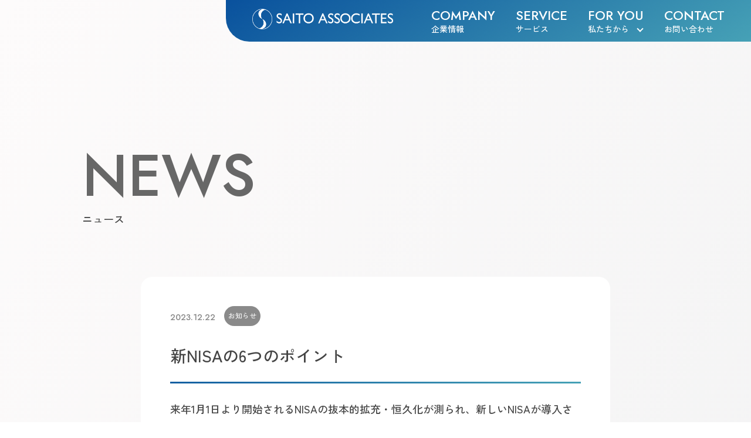

--- FILE ---
content_type: text/html
request_url: https://bene-sa.co.jp/news-list/2023/2023.12.13.html
body_size: 10499
content:
<!doctype html>
<html>
<head>
<meta charset="utf-8">
<meta name = "viewport" content = "width = device-width, initial-scale=1, user-scalable=yes">
<meta name="description" content="大田区で創業70周年、税理士法人が母体のコンサルティング会社です。法人、個人のお客様の税務・税金関係や、会社の開業から
                                         相続対策など、幅広くサポートいたします。まずはお気軽にご相談ください。">

<!--OGP-->
<meta property="og:locale" content="ja-JP">
<meta property="og:type" content="website">
<meta property="og:title" content="SAITO ASSOCIATES from さいとう税理士法人"/>
<meta property="og:description" content="全社中経会議を行いました。" />
<meta property="og:url" content="https://www.bene-sa.co.jp/"/>
<meta property="og:image" content="https://www.bene-sa.co.jp/image/news/2023.7.24.jpg" />
<meta property="og:site_name" content="SAITO ASSOCIATES from さいとう税理士法人">
<!--fasebook-->
<meta property="article:publisher" content="https://www.facebook.com/bene.sa3110" />
<!--Twitterカード-->
<meta name="twitter:card" content="summary_large_image"/>
<!--カードの種類-->
<meta name="twitter:title" content="SAITO ASSOCIATES from さいとう税理士法人"/>
<!--ページのタイトル-->
<meta name="twitter:description" content="全社中経会議を行いました。"/>
<!--ページの説明文-->
<meta name="twitter:image" content="https://www.bene-sa.co.jp/card/card.png"/>
<!--画像のURL-->

<title>新NISAの6つのポイント</title>
<link rel="icon" href="../../image/common/logo/white_color_mark.jpg">
<link rel="apple-touch-icon" href="../../image/common/logo/white_color_mark.jpg" sizes="180x180">
<link rel="preconnect" href="https://fonts.googleapis.com">
<link rel="preconnect" href="https://fonts.gstatic.com" crossorigin>
<link href="https://fonts.googleapis.com/css2?family=Jost:wght@500&family=Zen+Kaku+Gothic+New:wght@500&display=swap" rel="stylesheet">
<link rel="stylesheet" type="text/css" href="https://cdn.jsdelivr.net/npm/slick-carousel@1.8.1/slick/slick.css">
<link rel="stylesheet" href="../../css/reset.css">
<link rel="stylesheet" href="../../css/common.css">
<link rel="stylesheet" href="news.css">
</head>
<body>
<header class="section-header"><a href="../../index.html"><img src="../../image/common/logo/company-small.png" alt="サイトウアソシエイツのロゴです"　width="35px" height="35px"></a> 
  <!--ハンバーガーメニュー-->
  <div class="openbtn"><span></span><span></span><span></span></div>
  <nav id="g-nav" class="gnavi__wrap">
    <div id="g-nav-list">
      <ul>
        <li class="menu-none"> <a href="../../index.html">
          <div class="nav-en">TOP</div>
          <div class="nav-jp">トップ</div>
          </a></li>
        <li> <a href="../../company.html">
          <div class="nav-en">COMPANY</div>
          <div class="nav-jp">企業情報</div>
          </a></li>
        <li> <a href="../../service.html">
          <div class="nav-en">SERVICE</div>
          <div class="nav-jp">サービス</div>
          </a></li>
        
        <!--<li>
        <a href="case_study.html">
        <div class="nav-en">CASE STUDY</div>
        <div class="nav-jp">事例紹介</div>
        </a></li>-->
        
        <li class="has-child">
          <div class="nav-en">FOR YOU</div>
          <div class="nav-jp" id="foryou">私たちから</div>
          <ul class="secondary_nav">
            <li><a href="../../news-list.html" class="list_1">お知らせ</a></li>
            <li><a href="../../kizuna.html" class="list_1">KIZUNA通信</a></li>
            <li><a href="../../recruit.html" class="list_1">採用情報</a></li>
          </ul>
        </li>
        <li> <a href="../../contact.html">
          <div class="nav-en">CONTACT</div>
          <div class="nav-jp">お問い合わせ</div>
          </a></li>
      </ul>
    </div>
  </nav>
  <div class="circle-bg"></div>
</header>
<div class="body-margin">
  <section class="section-title">
    <h2>NEWS</h2>
    <p class="jp-title">ニュース</p>
  </section>
  <section class="section-news_deep">
    <div class="news-region">
      <div class="news-info">
        <time datetime="2023-12-22">2023.12.22</time>
        <div class="news-category">お知らせ</div>
      </div>
      <h3>新NISAの6つのポイント</h3>
      <p>来年1月1日より開始されるNISAの抜本的拡充・恒久化が測られ、新しいNISAが導入されます。<br>
      今回はNISAの変更ポイントをまとめましたので、是非ご覧ください。</p>
      
      <h4>■そもそもNISAとは</h4>
      <p>NISA(ニーサ)とは株式や投資信託の配当金や分配金、値上がりで得られた売却金が非課税になる国の制度です。(投資で得られた利益は通常の約20％の税金がかかります。)<br>
      <img src="img/12.13.png" class="news-img" alt=""><br>
      </p>
      
      <h4>■2024年以降の新NISA</h4>
      <p>新NISAの主な内容は下記の通りです。<br>
      <img src="img/12.13②.png" class="news-img" alt=""><br>
      </p>
      
      <h4>■新NISAと現行NISAの違いは？</h4>
      <p>新NISAと現行NISAの違いは下記の通りです。<br>
      <img src="img/12.13③.png" class="news-img" alt=""><br>
      </p>
      
      <h4>■新NISAの6つのポイント</h4>
      <p>6つのポイントをまとめました。<br>
      </p>
      <h5>①一般NISAとつみたてNISAの統合</h5>
      <h5>②年間投資上限額が最大360万円に拡大</h5>
      <h5>③非課税保有期間の無期限化</h5>
      <h5>④制度の無期限化</h5>
      <h5>⑤生涯非課税限度額1,800万円</h5>
      <h5>⑥投資枠の再利用</h5>
      
    <img class="news-logo" src="../../image/common/logo/white_color_mark.png"  alt="" width="30%">
    </div>
    <ul class="pagination">
      <li class="pre-pc"><a href="2023.12.25.html"><span class="before"></span>前へ…</a></li>
      <li class="pre-sp"><a href="2023.12.25.html"><span class="before"></span></a></li>
      <a href="../../news-list.html" class="btn gradient"><span class="right">
      <div class="check">一覧へ戻る</div>
      </span></a>
      <li class="next-pc"><a href="2023.12.15.html">次へ…<span class="next"></span></a></li>
      <li class="next-sp"><a href="2023.12.15.html"><span class="next"></span></a></li>
    </ul>
  </section>
</div>
<footer class="section-footer">
  <div class="footer-info">
    <div class="footer-left"><img src="../../image/common/logo/company-all.png" alt="サイトウアソシエイツのロゴとグループ一覧です。"> 　
      <div class="footer-conpany_adress">
        <p>
          <adress>〒145-8566<br>
            東京都大田区南雪谷2-20-3</adress>
        </p>
        <a href="tel:03-3727-6111">Tel.03-3727-6111</a>Fax.03-3720-3207</div>
      <div class="footer-sns"><a href="https://lin.ee/5laws8L"><img src="../../image/common/sns/LINE.png" alt="LINEのアイコンです"></a> <a href="https://www.instagram.com/saito_associates/"><img src="../../image/common/sns/instagram.png" alt="Instagramのアイコンです"></a> <a href="https://www.facebook.com/bene.sa3110"><img src="../../image/common/sns/facebook.png" alt="facebookのアイコンです"></a> <a href="https://www.youtube.com/channel/UCwxgFa5rjnMx0QO4LExgoXg"><img src="../../image/common/sns/YouTube.png" alt="youtubeのアイコンです"></a></div>
      <div class="footer-other2"><a href="">プライバシーポリシー</a><a href="">情報セキュリティー方針</a></div>
      <small>Copyright©SAITO ASSOCIATES All Rights Reserved.</small> </div>
    <nav class="footer-right">
      <ul>
        <li><a class="nav-category" href="../../company.html">COMPANY<br>
          <div class="nav-category_jp">企業情報</div>
          </a>
          <ol>
            <li><a href="../../company.html#rinen">理念・経営方針</a></li>
            <li><a href="../../company.html#aisatu">代表挨拶</a></li>
            <li><a href="../../company.html#gaiyou">会社概要</a></li>
            <li><a href="../../company.html#enkaku">沿革</a></li>
          </ol>
        </li>
        <li><a class="nav-category" href="../../service.html">SERVICE<br>
          <div class="nav-category_jp">サービス</div>
          </a>
          <ol>
            <li><a href="../../service.html#service">サービス内容</a></li>
            <li><!--<a href="service.html#jirei">事例紹介</a>-->coming soon…</li>
          </ol>
        </li>
        <!--<li><a class="nav-category" href="case_study.html">CASE STUDY<br>
          <div class="nav-category_jp">事例紹介</div>
          </a>
          <ol>
            <li><a href="case_study.html#dental">歯科医院経営支援</a></li>
            <li><a href="case_study.html#free">クラウド会計導入</a></li>
            <!--<li><a href="case_study.html#souzoku">相続</a></li>--><!--
          </ol>--><!--
        </li>-->
        <li>
          <div class="nav-category">FOR YOU<br>
            <div class="nav-category_jp">私たちから</div>
          </div>
          <ol>
            <li><a href="../../news-list.html">お知らせ</a></li>
            <li><a href="../../kizuna.html">KIZUNA通信</a></li>
            <li><a href="../../recruit.html">採用情報</a></li>
          </ol>
        </li>
        <li><a class="nav-category" href="../../contact.html">CONTACT<br>
          <div class="nav-category_jp">お問い合わせ</div>
          </a></li>
      </ul>
      <div class="footer-other"><a href="../../privacypolicy.html">プライバシーポリシー</a><a href="../../security.html">情報セキュリティー方針</a></div>
    </nav>
  </div>
</footer>
<script src="https://code.jquery.com/jquery-3.4.1.min.js" integrity="sha256-CSXorXvZcTkaix6Yvo6HppcZGetbYMGWSFlBw8HfCJo=" crossorigin="anonymous"></script> 
<script src="https://cdnjs.cloudflare.com/ajax/libs/jquery-cookie/1.4.1/jquery.cookie.js"></script> 
<script src="https://cdn.jsdelivr.net/npm/slick-carousel@1.8.1/slick/slick.min.js"></script> 
<script src="https://cdnjs.cloudflare.com/ajax/libs/vivus/0.4.4/vivus.min.js"></script> 
<script type="text/javascript" src="../../js/common.js"></script> 
<script type="text/javascript" src="../../js/news-slider.js"></script>
</body>
</html>


--- FILE ---
content_type: text/css
request_url: https://bene-sa.co.jp/css/common.css
body_size: 14999
content:
@charset "UTF-8";
/* CSS Document */
html {
  font-size: 62.5%; /*62.5%; /* 16px * 62.5% = 10px */
  font-family: 'Zen Kaku Gothic New', sans-serif;
  color: #444444;
}
body {
  background-image: linear-gradient(120deg, #fdfbfb 0%, #ebedee 100%);
  font-weight: 500;
  font-size: 1.8rem;
  text-align: center;
}
ul {
  list-style: none;
}
ol {
  list-style: none;
}
h2 {
  font-family: 'Jost', sans-serif;
  font-size: 10rem;
  text-align: left;
  color: #fff;
  font-weight: 500;
}
h3 {
   font-family: 'Zen Kaku Gothic New';
  font-size: 3.0rem;
  font-weight: 500;
  line-height: normal;
}
h4 {
  font-size: 2.0rem;
  font-weight: 500;
  
  text-align: left;
}
h5 {
  font-size: 1.8rem;
  font-weight: 500;
  color: #21A2DB;
  text-align: left;
  padding-top: 30px;
}
a {
  text-decoration: none;
  color: inherit;
}
time {
  font-family: 'Jost', sans-serif;
  color: #868686;
  font-size:1.0rem;
}
.wapper {
   overflow-x: hidden;
}
.icon {
  color: #838383;
  margin-left: 10px;
  transition: 0.5s;
}
.icon:hover {
  opacity: 0.5;
}
.icon img {
  width: 15px;
  opacity: 50%;
  margin-top: 5px;
}
.pre-pc,.next-pc {
  display: inline;
  margin: 0 40px;
  background: -webkit-linear-gradient(150deg, rgba(9,81,157,1) 0%, rgba(70,161,182,1) 100%);
    -webkit-background-clip: text;
    -webkit-text-fill-color: transparent; 
  font-weight: 600;
  border: 1px solid #4CBBB7;
  border-radius: 50px;
  padding: 10px 30px;
  font-size: 1.4rem;
 transition: all .3s;
}
.pre-sp,.next-sp {
  display: inline;
  margin: 0 auto;
  background: -webkit-linear-gradient(150deg, rgba(9,81,157,1) 0%, rgba(70,161,182,1) 100%);
    -webkit-background-clip: text;
    -webkit-text-fill-color: transparent; 
  font-weight: 600;
  border: 1px solid #4CBBB7;
  border-radius: 50px;
  height: 30px;
  width: 30px;
  font-size: 1.4rem;
 transition: all .3s;
}
.pre-sp,.next-sp {
  display: none;
  transition: all .3s;
}

.pre-pc:hover,.next-pc:hover {
  opacity: 50%;
}
.next,.before{
	position: relative;
	display: inline-block;
	padding: 0 0 0 16px;
	color: #000;
	vertical-align: middle;
	text-decoration: none;
	font-size: 15px;
}
.next::before,
.next::after,
.before::before,
.before::after{
	position: absolute;
	top: -7px;
	bottom: 0;
	left: 0;
	content: "";
	vertical-align: middle;
}
/*
.next::after {
  top: -8px;
  left: 0px;
  width: 10px;
  height: 10px;
  border-top: 2px solid #4CBBB7;
  border-right: 2px solid #4CBBB7;
  -webkit-transform: rotate(45deg);
  transform: rotate(45deg);
}*/
.before::after {
   top: -8px;
  left: 4px;
  width: 10px;
  height: 10px;
  border-top: 2px solid #4CBBB7;
  border-right: 2px solid #4CBBB7;
  -webkit-transform: rotate(-135deg);
  transform: rotate(-135deg);
}
/*外部サイト*/
.external-site {
  display: flex;
}
p {
  line-height: 1.5;
}
@media screen and (max-width: 768px){
  .pre-pc,.next-pc {
    display: none;
  }
  .pagination {
    display: flex;
    justify-content: center;
  }
  .pre-sp,.next-sp {
    display: block;
  background: -webkit-linear-gradient(150deg, rgba(9,81,157,1) 0%, rgba(70,161,182,1) 100%);
    -webkit-background-clip: text;
    -webkit-text-fill-color: transparent; 
    margin-top: 11px;
  }
  .before::after {
   top: 0px;
     }
  .next::after {
   top: 0px;
     }
}
/*ヘッダー*/
.section-header {
  position: fixed;
  right: 0;
  top: 0;
  z-index: 999;
  background: rgb(9, 81, 157);
  background: linear-gradient(150deg, rgba(9, 81, 157, 1) 0%, rgba(70, 161, 182, 1) 100%);
  max-width: 1300px;
  display: flex;
  padding: 15px 45px;
  border-radius: 0 0 0 40px;
}
.section-header nav {
  margin: 0 0 0 auto;
  text-align: left;
  white-space: nowrap;
}
.section-header nav ul {
  display: flex;
  padding-left: 30px;
}
.section-header ul li {
  padding-left: 35px;
}
.menu-hover {
  float: left;
}
.menu-hover li {
  margin-top: 5px;
  padding-left: 65px;
}
.section-header img {
  transition: all .3s;
  max-width:240px;
  object-fit: contain;
}
.section-header img:hover {
  opacity: 50%;
}
.menu-none {
  display: none;
}
.nav-en {
  font-family: 'Jost', sans-serif;
  font-size: 2.2rem;
  color: #ffffff;
  padding-bottom: 5px;
}
.nav-jp {
  color: #ffffff;
  font-weight: 400;
  font-size: 1.4rem;
}
/*ドロップダウンメニュー*/
/*========= ナビゲーションドロップダウンのためのCSS ===============*/
/*2階層目以降は横並びにしない*/
nav ul ul{
	display: block;
}
/*下の階層のulや矢印の基点にするためliにrelativeを指定*/
nav ul li{
	position: relative;
}
/*ナビゲーションのリンク設定*/
nav ul li a{
	transition:all .3s;
}
nav ul li a:hover{
	opacity: 50%;	
}
/*==矢印の設定*/
/*2階層目を持つliの矢印の設定*/
nav ul li.has-child::before{
	content:'';
	position: absolute;
	right: 2px;
	top: 30px;
	width:6px;
	height:6px;
	border-top: 2px solid #fff;
  border-right:2px solid #fff;
  transform: rotate(135deg);
}
/*== 2・3階層目の共通設定 */
/*下の階層を持っているulの指定*/
nav li.has-child ul{
    /*絶対配置で位置を指定*/
	position: absolute;
	top:70px;
	z-index: 4;
    /*形状を指定*/
	background:#fff;
	width:180px;
    /*はじめは非表示*/
	visibility: hidden;
	opacity: 0;
    /*アニメーション設定*/
	transition: all .3s;
  padding-left: 0;
  border-radius: 10px;
}
/*hoverしたら表示*/
nav li.has-child:hover > ul,
nav li.has-child ul li:hover > ul,
nav li.has-child:active > ul,
nav li.has-child ul li:active > ul{
  visibility: visible;
  opacity: 1;
}
/*ナビゲーションaタグの形状*/
nav li.has-child ul li a{
	color: #21A2DB;
}
nav li.has-child ul li:last-child a{
	border-bottom:none;
}
nav li.has-child ul li a:hover,
nav li.has-child ul li a:active{
	opacity: 50%;
}
.secondary_nav {
  flex-direction: column;
  padding-left: 0;
}
.secondary_nav li {
  padding: 25px 25px 25px 0;
}
.list_1:hover {
  opacity: 50%;
}


@media(max-width:1052px) {
  .section-header {
    border-radius: 0 0 0 40px;
    padding: 20px 40px;
    right: 0;
  }
  .section-header img {
    object-fit: contain;
    padding-top: 5px;
  }
  .menu-none {
  display: block;
}
  /*ハンバーガーメニュー内*/
  #g-nav.panelactive {
    position: fixed;
    z-index: 999;
    top: 0;
    width: 100%;
    height: 100vh;
    left: 0;
  }
  /*丸の拡大*/
  .circle-bg {
    position: fixed;
    z-index: 3;
    width: 100px;
    height: 100px;
    border-radius: 50%;
    background: #E3E3E3;
    transform: scale(0); 
    right: -50px;
    top: -50px;
    transition: all 0.6s; /*0.6秒かけてアニメーション*/
  }
  .circle-bg.circleactive {
    transform: scale(50); /*クラスが付与されたらscaleを拡大*/
  }
  /*ナビゲーション*/
  #g-nav-list {
    display: none; /*はじめは表示なし*/
    /*ナビの数が増えた場合縦スクロール*/
    position: fixed;
    z-index: 999;
    width: 100%;
    height: 100vh;
    overflow: auto;
  }
/*背景が出現後にナビゲーションを表示*/
#g-nav.panelactive ul {
    opacity:1;
  text-align: left;
}
/* 背景が出現後にナビゲーション li を表示※レイアウトによって調整してください。不必要なら削除*/
#g-nav.panelactive ul li{
animation-name:gnaviAnime;
animation-duration:1s;
animation-delay:.2s;/*0.2 秒遅らせて出現*/
animation-fill-mode:forwards;
opacity:0;
}
  
@keyframes gnaviAnime {
0% {
  opacity: 0;
}
100% {
  opacity: 1;
}
}
  .section-header nav ul {
    display: flex;
    flex-direction: column;
    padding-left: 0;
  }
  .section-header ul li {
    margin: 30px auto;
    padding-left: 0;
    width: 87px;
  }
  .section-header ul li:first-child {
    margin-top: 100px;
  }
  .nav-en {
    color: #21A2DB;
  }
  .nav-jp {
    color: #21A2DB;
  }
  #g-nav.panelactive #g-nav-list {
    display: block; /*クラスが付与されたら出現*/
  } 
  /*ボタン*/
  .openbtn {
    position: relative;
    top: -4px;
    right: -10px;
    z-index: 9999; /*ボタンを最前面に*/
    cursor: pointer;
    width: 50px;
    height: 50px;
  }
  /*×に変化*/
  .openbtn span {
    display: inline-block;
    transition: all .4s;
    position: absolute;
    left: 14px;
    height: 3px;
    border-radius: 2px;
    background-color: #fff;
    width: 45%;
  }
  .openbtn span:nth-of-type(1) {
    top: 15px;
  }
  .openbtn span:nth-of-type(2) {
    top: 23px;
  }
  .openbtn span:nth-of-type(3) {
    top: 31px;
  }
  .openbtn.active span:nth-of-type(1) {
    top: 18px;
    left: 10px;
    transform: translateY(6px) rotate(-45deg);
    width: 50%;
    background: #21a2db;
  }
  .openbtn.active span:nth-of-type(2) {
    opacity: 0;
  }
  .openbtn.active span:nth-of-type(3) {
    top: 30px;
    left: 10px;
    transform: translateY(-6px) rotate(45deg);
    width: 50%;
    background: #21a2db;
  }

  nav ul li.has-child::before{
	content:'';
	position: absolute;
	right: 12px;
	top:29px;
	width:6px;
	height:6px;
	border-top: 2px solid #21A2DB;
    border-right:2px solid #21A2DB;
    transform: rotate(135deg);
}
  #foryou {
    text-align: left;
  } 
  nav{
		padding: 0;
	}
	
	nav ul{
		display: block;
	}
	
	nav li.has-child ul,
	nav li.has-child ul ul{
  position: relative;
	left:0;
	top:0;
	width:100%;
	visibility:visible;/*JSで制御するため一旦表示*/
	opacity:1;/*JSで制御するため一旦表示*/
	display: none;/*JSのslidetoggleで表示させるため非表示に*/
	transition:none;/*JSで制御するためCSSのアニメーションを切る*/
}

/*矢印の位置と向き*/

nav ul li.has-child::before{
	right: 0;	
}

nav ul ul li.has-child::before{
    transform: rotate(135deg);
	right: 0;
}
    
nav ul li.has-child.active::before{
    transform: rotate(-45deg);
}
  nav li.has-child ul {
  background-color: transparent;
}
  nav li.has-child ul li {
    margin: 0;
  }
   nav li.has-child ul li:first-child {
    margin: 0;
     padding-top: 50px;
  }
}

@media(max-width:376px) {
  .section-header {
    border-radius: 0;
    height: 50px;
    padding: 0;
    width: 100%;
  }
  .section-header img {
    height: 50%;
    margin: 12px 20px;
    padding-top: 0;
  }
  .openbtn {
    position: absolute;
    top: 0;
    right: 0;
  }
}
/*セクションタイトル*/
.bgextend{
	animation-name:bgextendAnimeBase;
	animation-duration:1s;
	animation-fill-mode:forwards;
	position: relative;
	overflow: hidden;/*　はみ出た色要素を隠す　*/
	opacity:0;
}

@keyframes bgextendAnimeBase{
  from {
    opacity:0;
  }

  to {
    opacity:1;  
}
}

/*中の要素*/
.bgappear{
	animation-name:bgextendAnimeSecond;
	animation-duration:1s;
	animation-delay: 0.6s;
	animation-fill-mode:forwards;
	opacity: 0;
}

@keyframes bgextendAnimeSecond{
	0% {
	opacity: 0;
	}
	100% {
	opacity: 1;
}
}

/*左から右*/
.bgLRextend::before{
	animation-name:bgLRextendAnime;
	animation-duration:1s;
	animation-fill-mode:forwards;
    content: "";
    position: absolute;
    width: 100%;
    height: 100%;
    background-color: #62BBE3;/*伸びる背景色の設定*/
}
@keyframes bgLRextendAnime{
	0% {
		transform-origin:left;
		transform:scaleX(0);
	}
	50% {
		transform-origin:left;
		transform:scaleX(1);
	}
	50.001% {
		transform-origin:right;
	}
	100% {
		transform-origin:right;
		transform:scaleX(0);
	}
}

/* スクロールをしたら出現する要素にはじめに透過0を指定　*/
.bgappearTrigger,
.bgLRextendTrigger{
    opacity: 0;
}
/*企業情報見出し*/
.section-title {
  max-width: 1000px;
  margin: 250px auto 0;
}
.section-title h2 {
  color: #676767;
}
.jp-title {
    text-align: left;
    padding: 10px 0 85px 0;
    font-size: 1.8rem;
  }

@media(max-width:768px) {
  .section-title {
    margin: 150px auto 0;
  }
  .section-title h2 {
    font-size: 5.0rem;
    margin: 0 0 0 20px;
  }
  .jp-title {
    margin-left: 20px;
    padding: 10px 0 85px 0;
  }
  
}

/*フッター*/
.section-footer {
  max-width: 1100px;
  margin: 0 auto;
  background: rgb(9, 81, 157);
  background: linear-gradient(150deg, rgba(9, 81, 157, 1) 0%, rgba(70, 161, 182, 1) 100%);
  border-radius: 40px 40px 0 0;
  padding: 110px;
  color: #f1f1f1;
  position: relative;
  z-index: 800;
}
.footer-left {
  display: block;
}
.footer-left img {
  width: 30vw;
  max-width: 500px;
}
.footer-info {
  display: flex;
  justify-content: center;
}
.footer-conpany_adress {
  font-family: 'Jost', Zen Kaku Gothic New;
  margin-top: 55px;
  text-align: left;
  line-height: 30px;
}
.footer-conpany_adress p br {
  display: none;
}
.footer-conpany_adress a {
  padding-right: 25px;
  transition: all .3s;
}
.footer-conpany_adress a:hover {
  opacity: 50%;
}
.footer-sns {
  text-align: left;
}
.footer-sns img {
  margin: 15px 20px 0 0;
  height: 30px;
  width: 30px;
}
.footer-right {
  text-align: left;
}
.footer-right ul {
  display: flex;
}
.footer-right ul li {
  padding: 0 0 45px 45px;
  white-space: nowrap;
}

.footer-right ul li a {
  font-size: 1.6rem;
}
.nav-category {
  font-family: 'Jost', sans-serif;
  font-size: 1.6rem;
}
.nav-category_jp {
  font-family: 'Zen Kaku Gothic New', sans-serif;
  font-size: 1.2rem;
  padding: 10px 0 25px 0;
}
.footer-right ol li {
  padding: 0rem;
}
.footer-right ol li:first-child {
  padding-bottom: 0;
}
.footer-right ol li a {
  font-weight: 400;
  line-height: 2.0;
}
.footer-other {
  position: relative;
  float: right;
}
.footer-other2 {
  display: none;
}
.footer-other a {
  font-size: 1.4rem;
  padding-left: 25px;
}
small {
  margin-right: auto;
  font-size: 1.4rem;
  display: inline-block;
  float: left;
  padding-top: 15px;
  text-align: left;
}


@media(max-width:1048px) {
.footer-conpany_adress p br{
    display: block;
  }
}


@media(max-width:1000px) {
  .section-footer {
    width: 80%;
    height: auto;
    padding: 50px 15px 130px 15px;
  }
  .footer-left {
    margin: 0 auto;
  }
  .footer-left img {
    display: block;
    margin: 0 auto;
    width: 70vw;
  }
  .footer-right {
    margin: 0 auto;
  }
  .footer-right ul {
   display: none;
  }
  .footer-right ul li {
    padding: 0 0 45px 25px;
  }
  .footer-right ul li:first-child {
    padding: 0 0 45px 0;
  }
  .footer-right ol li {
    padding: 0;
  }
  .footer-right ol li:first-child {
    padding: 0;
  }
  .footer-sns {
    display: table;
    margin: 0 auto;
  }
  .footer-sns img {
    width: 50px;
    height: 50px;
    display: inline-block;
    margin: 30px 6px;
  }
  .footer-info {
    flex-direction: column-reverse;
  }
  .footer-conpany_adress {
    text-align: center;
    margin-top: 10px;
    line-height: 2.0;
  }
  
  .footer-conpany_adress a {
    display: flex;
    flex-direction: column;
    padding-right: 0;
  }
  .footer-other {
    display: none;
  }
   .footer-other2 {
    display: flex;
    font-size: 1.6rem;
    flex-direction: column;
  }
  .footer-other2 a {
    padding: 0 0 20px 0;
  }
  small {
    float: none;
    text-align: center;
  }
}
@media(max-width:648px) {
  .footer-right ul li:first-child {
    padding: 0 0 45px 25px;
  }
  .footer-right ol li:first-child {
    padding: 0;
  }
}

--- FILE ---
content_type: text/css
request_url: https://bene-sa.co.jp/news-list/2023/news.css
body_size: 5118
content:
@charset "utf-8";
/* CSS Document */
.section-news_deep {
  max-width: 1000px;
  margin: 0 auto;
}
.jp-title {
  text-align: left;
  padding: 10px 0 85px 0;
  font-size: 1.8rem;
}
.news-region {
  border-radius: 20px;
  margin: 0 auto;
  max-width: 700px;
  height: auto;
  background-color: #ffffff;
  padding: 50px;
}
.news-region div  {
  line-height: 1.5;
  text-align: left;
}
.news-info { 
  display: flex;
  text-align: left;
}
.news-info time { 
  padding: 9px 0 ;
  font-size: 1.4rem;
}

.news-region h3 {
  text-align: left;
  padding: 25px 0 25px 0;
  font-size: 2.8rem;
  border-bottom: solid 3px;
  border-image: linear-gradient(150deg, rgba(9,81,157,1) 0%, rgba(70,161,182,1) 100%);
  border-image-slice: 1;
  display: block;
}
.news-region h4 {
  padding: 50px 0 20px;
  border-bottom: 1px solid #868686;
}

.news-region p {
  text-align: left;
  line-height: 2.0;
  padding: 25px 0 25px 0;
}
.news-region li {
  position: relative;
}
.news-region ol li {
  text-align: left;
  padding-left: 40px; 
  line-height: 2;
}
.news-region ol li::before {
  content: '';
  display: block;
  position: absolute;
  top: .5em;
  left: 0.5em;
  width: 15px;
  height: 7px;
  border-left: 4px solid #21A2DB;
  border-bottom: 4px solid #21A2DB;
  transform: rotate(-45deg);
}
.news-region a {
  text-decoration: inherit;
  transition: all 0.3s;
  display: inline-flex;
  font-size: 1.6rem;
}
.news-region a:hover {
  opacity: 50%;
}

.pagination {
  margin: 50px 0 100px 0;
}
.news-region ul li {
  display: flex;
  line-height: 2;
  text-align: left;
}
.news-img {
  padding: 25px 0;
  width: 100%;
}
.news-logo { 
  text-align: right;}
.news-logo img {
width: 150px;
}
.btn {
  font-size: 1.4rem;
  color: #fff;
  display: inline-block;
  padding: 20px 50px 20px 40px;
  border-radius: 50px;
  background-size: 180% auto;
  transition: all .3s ease-out;
}
.btn:hover {
  background-position: right center;
}
.gradient {
  background-image: -moz-linear-gradient(left, #004799 0%, #46a9c0 100%);
  background-image: -webkit-linear-gradient(left, #004799 0%, #46a9c0 80%);
  background-image: linear-gradient(to right, #004799 0%, #46a9c0 50%);
}

.category {
  display: flex;
}
.back {
  margin-left: 10px;
}
.news-category {
  background: #8A8A8A;
  padding: 7px;
  color: #f1f1f1;
  font-size: 1.2rem;
  border-radius: 25px;
 margin: 0 15px;
  display: inline-block;
  height: 20px;
}
.news-category-concert {
  background: #F0884A;
  padding: 7px;
  color: #f1f1f1;
  font-size: 1.2rem;
  border-radius: 25px;
 margin-bottom: 15px;
  display: inline-block;
  height: 20px;
}
.news-category-corona {
  background: #57207d;
  padding: 7px;
  color: #f1f1f1;
  font-size: 1.2rem;
  border-radius: 25px;
 margin-bottom: 15px;
  display: table;
}
.news-category-tax {
  background: #036fb6;
  padding: 7px;
  color: #f1f1f1;
  font-size: 1.2rem;
  border-radius: 25px;
 margin: 0 15px 15px 15px;
  display: table;
}
.news-category-personnel {
  background: #f45915;
  padding: 7px;
  color: #f1f1f1;
  font-size:1.2rem;
  border-radius: 25px;
 margin-bottom: 15px;
  display: table;
}
.news-category-inheritance {
  background: #009C1B;
  padding: 7px;
  color: #f1f1f1;
  font-size: 1.2rem;
  border-radius: 25px;
 margin: 0 0 15px 15px;
  display: table;
}
.news-category-seminar {
  background: #67d4f0;
  padding: 7px;
  color: #f1f1f1;
  font-size: 1.2rem;
  border-radius: 25px;
 margin-bottom: 15px;
  display: table;
}
.news-category-invoice {
  background: #D3A41D;
  padding: 7px;
  color: #f1f1f1;
  font-size: 1.2rem;
  border-radius: 25px;
  margin-bottom: 15px;
  display: table;
}

.flex {
  display:flex;
}

@media screen and (max-width: 768px){
  .section-news_deep {
    width: 90%;
  }
  .news-region {
  padding: 25px;
}
}


/*==================================================
スライダーのためのcss
===================================*/
.slider {/*横幅94%で左右に余白を持たせて中央寄せ*/
    width:100%;
    margin:0 auto;
}

.slider img {
    width:25vw;/*スライダー内の画像を60vwにしてレスポンシブ化*/
    height:auto;
}

.slider .slick-slide {
	transform: scale(0.8);/*左右の画像のサイズを80%に*/
	transition: all .5s;/*拡大や透過のアニメーションを0.5秒で行う*/
	opacity: 0.5;/*透過50%*/
}

.slider .slick-slide.slick-center{
	transform: scale(1);/*中央の画像のサイズだけ等倍に*/
	opacity: 1;/*透過なし*/
}


/*ドットナビゲーションの設定*/

.slick-dots {
    text-align:center;
	margin:20px auto;
  display: flex;
  justify-content: center;
}

.slick-dots li {
    display:flex;
	margin:0 5px;
}

.slick-dots button {
    color: transparent;
    outline: none;
    width:15px;/*ドットボタンのサイズ*/
    height: 15px;
    border-radius:50%;
    background:#ccc;/*ドットボタンの色*/
  border: none;
}

.slick-dots .slick-active button{
    background: #21A2DB;/*ドットボタンの現在地表示の色*/
}

@media screen and (max-width: 768px){
   .slider img {
    width:50vw;/*スライダー内の画像を60vwにしてレスポンシブ化*/
    height:auto;
}
}

--- FILE ---
content_type: application/javascript
request_url: https://bene-sa.co.jp/js/common.js
body_size: 4019
content:
// JavaScript Document
//ハンバーガーメニュー
$(".openbtn").click(function () {//ボタンがクリックされたら
  $(this).toggleClass('active');//ボタン自身に activeクラスを付与し
    $("#g-nav").toggleClass('panelactive');//ナビゲーションにpanelactiveクラスを付与
    $(".circle-bg").toggleClass('circleactive');//丸背景にcircleactiveクラスを付与
});

$("#g-nav a").click(function () {//ナビゲーションのリンクがクリックされたら
    $(".openbtn").removeClass('active');//ボタンの activeクラスを除去し
    $("#g-nav").removeClass('panelactive');//ナビゲーションのpanelactiveクラスを除去
    $(".circle-bg").removeClass('circleactive');//丸背景のcircleactiveクラスを除去
});


//ドロップダウンの設定を関数でまとめる
function mediaQueriesWin(){
	var width = $(window).width();
	if(width <= 907) {//横幅が768px以下の場合 $(".has-child>a").off('click');	//has-childクラスがついたaタグのonイベントを複数登録を避ける為offにして一旦初期状態へ
		$(".has-child>div").on('click', function() {//has-childクラスがついたaタグをクリックしたら
			var parentElem =  $(this).parent();// aタグから見た親要素のliを取得し
			$(parentElem).toggleClass('active');//矢印方向を変えるためのクラス名を付与して
			$(parentElem).children('ul').stop().slideToggle(500);//liの子要素のスライドを開閉させる※数字が大きくなるほどゆっくり開く
			return false;//リンクの無効化
		});
	}else{//横幅が768px以上の場合
		$(".has-child>a").off('click');//has-childクラスがついたaタグのonイベントをoff(無効)にし
		$(".has-child").removeClass('active');//activeクラスを削除
		$('.has-child').children('ul').css("display","");//スライドトグルで動作したdisplayも無効化にする
	}
}

// ページがリサイズされたら動かしたい場合の記述
$(window).resize(function() {
	mediaQueriesWin();/* ドロップダウンの関数を呼ぶ*/
});

// ページが読み込まれたらすぐに動かしたい場合の記述
$(window).on('load',function(){
	mediaQueriesWin();/* ドロップダウンの関数を呼ぶ*/
});

//タイトルアニメーション
// 動きのきっかけの起点となるアニメーションの名前を定義
function BgFadeAnime(){

    // 背景色が伸びて出現（左から右）
	$('.bgLRextendTrigger').each(function(){ //bgLRextendTriggerというクラス名が
		var elemPos = $(this).offset().top-50;//要素より、50px上の
		var scroll = $(window).scrollTop();
		var windowHeight = $(window).height();
		if (scroll >= elemPos - windowHeight){
			$(this).addClass('bgLRextend');// 画面内に入ったらbgLRextendというクラス名を追記
		}else{
			$(this).removeClass('bgLRextend');// 画面外に出たらbgLRextendというクラス名を外す
		}
	});	

   // 文字列を囲う子要素
	$('.bgappearTrigger').each(function(){ //bgappearTriggerというクラス名が
		var elemPos = $(this).offset().top-50;//要素より、50px上の
		var scroll = $(window).scrollTop();
		var windowHeight = $(window).height();
		if (scroll >= elemPos - windowHeight){
			$(this).addClass('bgappear');// 画面内に入ったらbgappearというクラス名を追記
		}else{
			$(this).removeClass('bgappear');// 画面外に出たらbgappearというクラス名を外す
		}
	});		
}

// 画面をスクロールをしたら動かしたい場合の記述
	$(window).scroll(function (){
		BgFadeAnime();/* アニメーション用の関数を呼ぶ*/
	});// ここまで画面をスクロールをしたら動かしたい場合の記述

// 画面が読み込まれたらすぐに動かしたい場合の記述
	$(window).on('load', function(){
		BgFadeAnime();/* アニメーション用の関数を呼ぶ*/
	});// ここまで画面が読み込まれたらすぐに動かしたい場合の記述